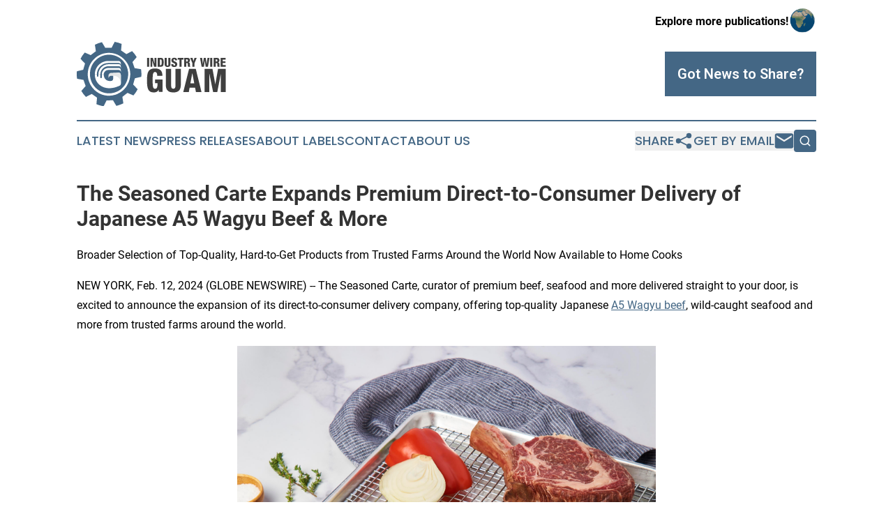

--- FILE ---
content_type: text/html;charset=utf-8
request_url: https://www.industrywireguam.com/article/688030085-the-seasoned-carte-expands-premium-direct-to-consumer-delivery-of-japanese-a5-wagyu-beef-more
body_size: 8446
content:
<!DOCTYPE html>
<html lang="en">
<head>
  <title>The Seasoned Carte Expands Premium Direct-to-Consumer Delivery of Japanese A5 Wagyu Beef &amp; More | Industry Wire Guam</title>
  <meta charset="utf-8">
  <meta name="viewport" content="width=device-width, initial-scale=1">
    <meta name="description" content="Industry Wire Guam is an online news publication focusing on industries in the Guam: Informing on industries and services news in Guam">
    <link rel="icon" href="https://cdn.newsmatics.com/agp/sites/industrywireguam-favicon-1.png" type="image/png">
  <meta name="csrf-token" content="vHaqzIrrZyvpnK3abQKD9rdq14TwHcmASJiH2rvmfOk=">
  <meta name="csrf-param" content="authenticity_token">
  <link href="/css/styles.min.css?v1d0b8e25eaccc1ca72b30a2f13195adabfa54991" rel="stylesheet" data-turbo-track="reload">
  <link rel="stylesheet" href="/plugins/vanilla-cookieconsent/cookieconsent.css?v1d0b8e25eaccc1ca72b30a2f13195adabfa54991">
  
<style type="text/css">
    :root {
        --color-primary-background: rgba(68, 103, 133, 0.2);
        --color-primary: #446785;
        --color-secondary: #3f3f3f;
    }
</style>

  <script type="importmap">
    {
      "imports": {
          "adController": "/js/controllers/adController.js?v1d0b8e25eaccc1ca72b30a2f13195adabfa54991",
          "alertDialog": "/js/controllers/alertDialog.js?v1d0b8e25eaccc1ca72b30a2f13195adabfa54991",
          "articleListController": "/js/controllers/articleListController.js?v1d0b8e25eaccc1ca72b30a2f13195adabfa54991",
          "dialog": "/js/controllers/dialog.js?v1d0b8e25eaccc1ca72b30a2f13195adabfa54991",
          "flashMessage": "/js/controllers/flashMessage.js?v1d0b8e25eaccc1ca72b30a2f13195adabfa54991",
          "gptAdController": "/js/controllers/gptAdController.js?v1d0b8e25eaccc1ca72b30a2f13195adabfa54991",
          "hamburgerController": "/js/controllers/hamburgerController.js?v1d0b8e25eaccc1ca72b30a2f13195adabfa54991",
          "labelsDescription": "/js/controllers/labelsDescription.js?v1d0b8e25eaccc1ca72b30a2f13195adabfa54991",
          "searchController": "/js/controllers/searchController.js?v1d0b8e25eaccc1ca72b30a2f13195adabfa54991",
          "videoController": "/js/controllers/videoController.js?v1d0b8e25eaccc1ca72b30a2f13195adabfa54991",
          "navigationController": "/js/controllers/navigationController.js?v1d0b8e25eaccc1ca72b30a2f13195adabfa54991"          
      }
    }
  </script>
  <script>
      (function(w,d,s,l,i){w[l]=w[l]||[];w[l].push({'gtm.start':
      new Date().getTime(),event:'gtm.js'});var f=d.getElementsByTagName(s)[0],
      j=d.createElement(s),dl=l!='dataLayer'?'&l='+l:'';j.async=true;
      j.src='https://www.googletagmanager.com/gtm.js?id='+i+dl;
      f.parentNode.insertBefore(j,f);
      })(window,document,'script','dataLayer','GTM-KGCXW2X');
  </script>

  <script>
    window.dataLayer.push({
      'cookie_settings': 'delta'
    });
  </script>
</head>
<body class="df-5 is-subpage">
<noscript>
  <iframe src="https://www.googletagmanager.com/ns.html?id=GTM-KGCXW2X"
          height="0" width="0" style="display:none;visibility:hidden"></iframe>
</noscript>
<div class="layout">

  <!-- Top banner -->
  <div class="max-md:hidden w-full content universal-ribbon-inner flex justify-end items-center">
    <a href="https://www.affinitygrouppublishing.com/" target="_blank" class="brands">
      <span class="font-bold text-black">Explore more publications!</span>
      <div>
        <img src="/images/globe.png" height="40" width="40" class="icon-globe"/>
      </div>
    </a>
  </div>
  <header data-controller="hamburger">
  <div class="content">
    <div class="header-top">
      <div class="flex gap-2 masthead-container justify-between items-center">
        <div class="mr-4 logo-container">
          <a href="/">
              <img src="https://cdn.newsmatics.com/agp/sites/industrywireguam-logo-1.svg" alt="Industry Wire Guam"
                class="max-md:!h-[60px] lg:!max-h-[115px]" height="91"
                width="auto" />
          </a>
        </div>
        <button class="hamburger relative w-8 h-6">
          <span aria-hidden="true"
            class="block absolute h-[2px] w-9 bg-[--color-primary] transform transition duration-500 ease-in-out -translate-y-[15px]"></span>
          <span aria-hidden="true"
            class="block absolute h-[2px] w-7 bg-[--color-primary] transform transition duration-500 ease-in-out translate-x-[7px]"></span>
          <span aria-hidden="true"
            class="block absolute h-[2px] w-9 bg-[--color-primary] transform transition duration-500 ease-in-out translate-y-[15px]"></span>
        </button>
        <a href="/submit-news" class="max-md:hidden button button-upload-content button-primary w-fit">
          <span>Got News to Share?</span>
        </a>
      </div>
      <!--  Screen size line  -->
      <div class="absolute bottom-0 -ml-[20px] w-screen h-[1px] bg-[--color-primary] z-50 md:hidden">
      </div>
    </div>
    <!-- Navigation bar -->
    <div class="navigation is-hidden-on-mobile" id="main-navigation">
      <div class="w-full md:hidden">
        <div data-controller="search" class="relative w-full">
  <div data-search-target="form" class="relative active">
    <form data-action="submit->search#performSearch" class="search-form">
      <input type="text" name="query" placeholder="Search..." data-search-target="input" class="search-input md:hidden" />
      <button type="button" data-action="click->search#toggle" data-search-target="icon" class="button-search">
        <img height="18" width="18" src="/images/search.svg" />
      </button>
    </form>
  </div>
</div>

      </div>
      <nav class="navigation-part">
          <a href="/latest-news" class="nav-link">
            Latest News
          </a>
          <a href="/press-releases" class="nav-link">
            Press Releases
          </a>
          <a href="/about-labels" class="nav-link">
            About Labels
          </a>
          <a href="/contact" class="nav-link">
            Contact
          </a>
          <a href="/about" class="nav-link">
            About Us
          </a>
      </nav>
      <div class="w-full md:w-auto md:justify-end">
        <div data-controller="navigation" class="header-actions hidden">
  <button class="nav-link flex gap-1 items-center" onclick="window.ShareDialog.openDialog()">
    <span data-navigation-target="text">
      Share
    </span>
    <span class="icon-share"></span>
  </button>
  <button onclick="window.AlertDialog.openDialog()" class="nav-link nav-link-email flex items-center gap-1.5">
    <span data-navigation-target="text">
      Get by Email
    </span>
    <span class="icon-mail"></span>
  </button>
  <div class="max-md:hidden">
    <div data-controller="search" class="relative w-full">
  <div data-search-target="form" class="relative active">
    <form data-action="submit->search#performSearch" class="search-form">
      <input type="text" name="query" placeholder="Search..." data-search-target="input" class="search-input md:hidden" />
      <button type="button" data-action="click->search#toggle" data-search-target="icon" class="button-search">
        <img height="18" width="18" src="/images/search.svg" />
      </button>
    </form>
  </div>
</div>

  </div>
</div>

      </div>
      <a href="/submit-news" class="md:hidden uppercase button button-upload-content button-primary w-fit">
        <span>Got News to Share?</span>
      </a>
      <a href="https://www.affinitygrouppublishing.com/" target="_blank" class="nav-link-agp">
        Explore more publications!
        <img src="/images/globe.png" height="35" width="35" />
      </a>
    </div>
  </div>
</header>

  <div id="main-content" class="content">
    <div id="flash-message"></div>
    <h1>The Seasoned Carte Expands Premium Direct-to-Consumer Delivery of Japanese A5 Wagyu Beef &amp; More</h1>
<div class="press-release">
  <h2>Broader Selection of Top-Quality, Hard-to-Get Products from Trusted Farms&#xA0;Around the World Now Available to Home Cooks</h2>
      <p align="left">NEW YORK, Feb.  12, 2024  (GLOBE NEWSWIRE) -- The Seasoned Carte, curator of premium beef, seafood and more delivered straight to your door,&#xA0;is excited to announce the expansion of its direct-to-consumer delivery company, offering top-quality Japanese <a href="https://www.globenewswire.com/Tracker?data=[base64]" rel="nofollow" target="_blank">A5 Wagyu beef</a>, wild-caught seafood and more from trusted farms around the world.<br></p>  <p align="left"><img alt="The Seasoned Carte" data-mce-style="display: block; margin-left: auto; margin-right: auto;" height="600" name="GNW_RichHtml_External_IMG" src="https://ml.globenewswire.com/Resource/Download/0ec69645-979c-4a1e-8d88-53dc32dcc7ff/SNS%20Retouch%20global%20sampler%20pdp.jpg" style="display:block; margin-left:auto; margin-right:auto;" width="600"></p>  <p align="left">Created out of a love for food, The Seasoned Carte believes that home cooks should have access to premium ingredients &#x2014; and helpful recipes and education about how to enjoy them at home.</p>  <p align="left">&#x201C;We are excited to bring ingredients to home cooks that they can&#x2019;t find at their local grocery store, including melt-in-your-mouth Japanese A5 Wagyu, wild-caught South African lobster tails and more, and we deliver all across the U.S.,&#x201D; said The Seasoned Carte CEO Shera Shrago. &#x201C;We're passionate about inspiring people to make remarkable meals at home by providing easy-to-understand cooking tips and videos to elevate their cooking game.&#x201D;</p>  <p align="left">The Seasoned Carte&#x2019;s featured product &#x2014; Japanese <a href="https://www.globenewswire.com/Tracker?data=[base64]" rel="nofollow" target="_blank">A5 Wagyu beef</a> &#x2014; is highly marbled and buttery with umami rich flavor. Free from hormones,&#xA0;it is sourced from farms across the Kagoshima prefecture in Japan. Less than 1% of Japanese Wagyu produced holds the A5 Grade.&#xA0;The Japanese A5 is available in all sorts of cuts, including A5 New York Strip, A5 Ribeye Steak, A5 Wagyu Blend Burgers and more.</p>  <p align="left">In addition to Japanese A5, The Seasoned Carte has expanded its Wagyu beef offerings to include <a href="https://www.globenewswire.com/Tracker?data=[base64]" rel="nofollow" target="_blank">American Full Blood Wagyu beef</a> and <a href="https://www.globenewswire.com/Tracker?data=[base64]" rel="nofollow" target="_blank">Australian Wagyu BMS 9+</a>. As an exclusive partner of a family owned and operated Wyoming ranch, The Seasoned Carte&#x2019;s uniquely beefy American Full Blood Wagyu is cut from 100% Japanese Black breed cattle, which is fed grass and flax seed and raised using regenerative agriculture.</p>  <p align="left">Awarded the highest marbling score by the AUS-MEAT grading system, the marbled and juicy Australian Wagyu is sourced from Elbow Valley Farm in Queensland, Australia, where wagyu cattle are fed upcycled citrus pulp and locally sourced grains including wheat, barley and corn.</p>  <p align="left">In addition to its Wagyu beef options, The Seasoned Carte provides a wide array of other meats, globally sourced and wild-caught seafood, and sides and extras to go with them, such as compound butters and finishing spice blends, as well as new curated boxes that make it possible to try assorted products all at once.</p>  <p align="left">Learn more and place an order at <a href="https://www.globenewswire.com/Tracker?data=C48-gqOhScHLbCtythnLzo180qkH9l-0JXYIRssrXiyMvvr9o6QtLQ7rcnqcRtB_mo2asD8wPw2HJGowprwogFWDWz0XDXxXKfpWb9cVZv1Ebg0DB114lvE7WrQGXzBe02Ct9mF0KmHJdsqtfDFGxlBzmMhu-tg8L19LbR_U7B68QyJgxJl23-u1igFPpUHT" rel="nofollow" target="_blank">theseasonedcarte.com</a>.</p>  <p align="left"><strong>About The Seasoned Carte</strong><br>The Seasoned Carte curates top-quality, intentionally sourced Japanese A5 Wagyu, wild-caught seafood and more from trusted farms around the world and delivers it straight to your door. Created by foodies, the company empowers cooks of all kinds to elevate at-home meals with new flavors and experiences. Learn more at <a href="https://www.globenewswire.com/Tracker?data=[base64]" rel="nofollow" target="_blank">theseasonedcarte.com</a> and follow @theseasonedcarte on <a href="https://www.globenewswire.com/Tracker?data=d3IXM4mCmvTh-9h0oJpXJoHviDQMYUj7-fWruxSWROnwyoSm1eZiGGSIKQ7QEis1E8NJ6MTpLd2L-b0Iq3FU9zrraKCANwCoc1pitpj0-LA=" rel="nofollow" target="_blank">Instagram</a>, <a href="https://www.globenewswire.com/Tracker?data=rjToBAes1w2PQWwgMESguiwydY972gTGlDSV1De-La9r5UN3gCanoav8IqlvsS47Df1SbgUWpElarJbWmpVMC0CLkVNvnH3UqC275I61op4=" rel="nofollow" target="_blank"><u>Facebook</u></a> and <a href="https://www.globenewswire.com/Tracker?data=vA0IIkF9EXznqrWgJLme_QmV65Y4OWs-6VOrnYtdSSB0AFcaBQ9gwxRy4gDDiQFQcBCV3LVtGcGwx6JkOPHLtpx8E-LoouIopGIaHsh9fcY=" rel="nofollow" target="_blank">YouTube</a>.</p>  <p>A photo accompanying this announcement is available at <a href="https://www.globenewswire.com/Tracker?data=[base64]" rel="nofollow" target="_blank">https://www.globenewswire.com/NewsRoom/AttachmentNg/0ec69645-979c-4a1e-8d88-53dc32dcc7ff</a></p> <img class="__GNW8366DE3E__IMG" src="https://www.globenewswire.com/newsroom/ti?nf=OTAzNTgzMiM2MDY0ODYzIzIyODUyMzE="> <br><img src="https://ml.globenewswire.com/media/MmY5NjFmNTItM2UyMy00NDVjLWE1MjEtNGMzMjhlZTA5NmIzLTEyOTY3ODE=/tiny/The-Seasoned-Carte.png" referrerpolicy="no-referrer-when-downgrade"><pre>Lisa Lazarczyk
LAZ PR
lisa@lazpr.com or 617-838-7327</pre>
<p><a href="https://www.globenewswire.com/NewsRoom/AttachmentNg/eeb2c760-2c51-44cb-822a-5178b58c4d85" rel="nofollow"><img src="https://ml.globenewswire.com/media/eeb2c760-2c51-44cb-822a-5178b58c4d85/small/teal-logo-white-background-png.png" border="0" width="150" height="97" alt="Primary Logo"></a></p>
<div style="padding:0px;width: 100%;">
<div style="clear:both"></div>
<div style="float: right;padding-left:20px">
<div><h5>The Seasoned Carte Wagyu Offerings</h5></div>
<div> <a target="_blank" href="https://www.globenewswire.com/NewsRoom/AttachmentNg/0ec69645-979c-4a1e-8d88-53dc32dcc7ff/en" rel="nofollow"><img src="https://ml.globenewswire.com/media/0ec69645-979c-4a1e-8d88-53dc32dcc7ff/medium/the-seasoned-carte-wagyu-offerings.jpg"> </a>
</div>
<p></p>
<div> <h5>The Seasoned Carte's offerings include Japanese A5 Wagyu beef, American Full Blood Wagyu beef and Australian Wagyu BMS 9+ and more.</h5>
</div>
</div>
</div>
    <p>
  Legal Disclaimer:
</p>
<p>
  EIN Presswire provides this news content "as is" without warranty of any kind. We do not accept any responsibility or liability
  for the accuracy, content, images, videos, licenses, completeness, legality, or reliability of the information contained in this
  article. If you have any complaints or copyright issues related to this article, kindly contact the author above.
</p>
<img class="prtr" src="https://www.einpresswire.com/tracking/article.gif?t=5&a=1Ksg1jiIv8je_cxz&i=8QP57XxThCzeXEli" alt="">
</div>

  </div>
</div>
<footer class="footer footer-with-line">
  <div class="content flex flex-col">
    <p class="footer-text text-sm mb-4 order-2 lg:order-1">© 1995-2026 Newsmatics Inc. dba Affinity Group Publishing &amp; Industry Wire Guam. All Rights Reserved.</p>
    <div class="footer-nav lg:mt-2 mb-[30px] lg:mb-0 flex gap-7 flex-wrap justify-center order-1 lg:order-2">
        <a href="/about" class="footer-link">About</a>
        <a href="/archive" class="footer-link">Press Release Archive</a>
        <a href="/submit-news" class="footer-link">Submit Press Release</a>
        <a href="/legal/terms" class="footer-link">Terms &amp; Conditions</a>
        <a href="/legal/dmca" class="footer-link">Copyright/DMCA Policy</a>
        <a href="/legal/privacy" class="footer-link">Privacy Policy</a>
        <a href="/contact" class="footer-link">Contact</a>
    </div>
  </div>
</footer>
<div data-controller="dialog" data-dialog-url-value="/" data-action="click->dialog#clickOutside">
  <dialog
    class="modal-shadow fixed backdrop:bg-black/20 z-40 text-left bg-white rounded-full w-[350px] h-[350px] overflow-visible"
    data-dialog-target="modal"
  >
    <div class="text-center h-full flex items-center justify-center">
      <button data-action="click->dialog#close" type="button" class="modal-share-close-button">
        ✖
      </button>
      <div>
        <div class="mb-4">
          <h3 class="font-bold text-[28px] mb-3">Share us</h3>
          <span class="text-[14px]">on your social networks:</span>
        </div>
        <div class="flex gap-6 justify-center text-center">
          <a href="https://www.facebook.com/sharer.php?u=https://www.industrywireguam.com" class="flex flex-col items-center font-bold text-[#4a4a4a] text-sm" target="_blank">
            <span class="h-[55px] flex items-center">
              <img width="40px" src="/images/fb.png" alt="Facebook" class="mb-2">
            </span>
            <span class="text-[14px]">
              Facebook
            </span>
          </a>
          <a href="https://www.linkedin.com/sharing/share-offsite/?url=https://www.industrywireguam.com" class="flex flex-col items-center font-bold text-[#4a4a4a] text-sm" target="_blank">
            <span class="h-[55px] flex items-center">
              <img width="40px" height="40px" src="/images/linkedin.png" alt="LinkedIn" class="mb-2">
            </span>
            <span class="text-[14px]">
            LinkedIn
            </span>
          </a>
        </div>
      </div>
    </div>
  </dialog>
</div>

<div data-controller="alert-dialog" data-action="click->alert-dialog#clickOutside">
  <dialog
    class="fixed backdrop:bg-black/20 modal-shadow z-40 text-left bg-white rounded-full w-full max-w-[450px] aspect-square overflow-visible"
    data-alert-dialog-target="modal">
    <div class="flex items-center text-center -mt-4 h-full flex-1 p-8 md:p-12">
      <button data-action="click->alert-dialog#close" type="button" class="modal-close-button">
        ✖
      </button>
      <div class="w-full" data-alert-dialog-target="subscribeForm">
        <img class="w-8 mx-auto mb-4" src="/images/agps.svg" alt="AGPs" />
        <p class="md:text-lg">Get the latest news on this topic.</p>
        <h3 class="dialog-title mt-4">SIGN UP FOR FREE TODAY</h3>
        <form data-action="submit->alert-dialog#submit" method="POST" action="/alerts">
  <input type="hidden" name="authenticity_token" value="vHaqzIrrZyvpnK3abQKD9rdq14TwHcmASJiH2rvmfOk=">

  <input data-alert-dialog-target="fullnameInput" type="text" name="fullname" id="fullname" autocomplete="off" tabindex="-1">
  <label>
    <input data-alert-dialog-target="emailInput" placeholder="Email address" name="email" type="email"
      value=""
      class="rounded-xs mb-2 block w-full bg-white px-4 py-2 text-gray-900 border-[1px] border-solid border-gray-600 focus:border-2 focus:border-gray-800 placeholder:text-gray-400"
      required>
  </label>
  <div class="text-red-400 text-sm" data-alert-dialog-target="errorMessage"></div>

  <input data-alert-dialog-target="timestampInput" type="hidden" name="timestamp" value="1768747110" autocomplete="off" tabindex="-1">

  <input type="submit" value="Sign Up"
    class="!rounded-[3px] w-full mt-2 mb-4 bg-primary px-5 py-2 leading-5 font-semibold text-white hover:color-primary/75 cursor-pointer">
</form>
<a data-action="click->alert-dialog#close" class="text-black underline hover:no-underline inline-block mb-4" href="#">No Thanks</a>
<p class="text-[15px] leading-[22px]">
  By signing to this email alert, you<br /> agree to our
  <a href="/legal/terms" class="underline text-primary hover:no-underline" target="_blank">Terms & Conditions</a>
</p>

      </div>
      <div data-alert-dialog-target="checkEmail" class="hidden">
        <img class="inline-block w-9" src="/images/envelope.svg" />
        <h3 class="dialog-title">Check Your Email</h3>
        <p class="text-lg mb-12">We sent a one-time activation link to <b data-alert-dialog-target="userEmail"></b>.
          Just click on the link to
          continue.</p>
        <p class="text-lg">If you don't see the email in your inbox, check your spam folder or <a
            class="underline text-primary hover:no-underline" data-action="click->alert-dialog#showForm" href="#">try
            again</a>
        </p>
      </div>

      <!-- activated -->
      <div data-alert-dialog-target="activated" class="hidden">
        <img class="w-8 mx-auto mb-4" src="/images/agps.svg" alt="AGPs" />
        <h3 class="dialog-title">SUCCESS</h3>
        <p class="text-lg">You have successfully confirmed your email and are subscribed to <b>
            Industry Wire Guam
          </b> daily
          news alert.</p>
      </div>
      <!-- alreadyActivated -->
      <div data-alert-dialog-target="alreadyActivated" class="hidden">
        <img class="w-8 mx-auto mb-4" src="/images/agps.svg" alt="AGPs" />
        <h3 class="dialog-title">Alert was already activated</h3>
        <p class="text-lg">It looks like you have already confirmed and are receiving the <b>
            Industry Wire Guam
          </b> daily news
          alert.</p>
      </div>
      <!-- activateErrorMessage -->
      <div data-alert-dialog-target="activateErrorMessage" class="hidden">
        <img class="w-8 mx-auto mb-4" src="/images/agps.svg" alt="AGPs" />
        <h3 class="dialog-title">Oops!</h3>
        <p class="text-lg mb-4">It looks like something went wrong. Please try again.</p>
        <form data-action="submit->alert-dialog#submit" method="POST" action="/alerts">
  <input type="hidden" name="authenticity_token" value="vHaqzIrrZyvpnK3abQKD9rdq14TwHcmASJiH2rvmfOk=">

  <input data-alert-dialog-target="fullnameInput" type="text" name="fullname" id="fullname" autocomplete="off" tabindex="-1">
  <label>
    <input data-alert-dialog-target="emailInput" placeholder="Email address" name="email" type="email"
      value=""
      class="rounded-xs mb-2 block w-full bg-white px-4 py-2 text-gray-900 border-[1px] border-solid border-gray-600 focus:border-2 focus:border-gray-800 placeholder:text-gray-400"
      required>
  </label>
  <div class="text-red-400 text-sm" data-alert-dialog-target="errorMessage"></div>

  <input data-alert-dialog-target="timestampInput" type="hidden" name="timestamp" value="1768747110" autocomplete="off" tabindex="-1">

  <input type="submit" value="Sign Up"
    class="!rounded-[3px] w-full mt-2 mb-4 bg-primary px-5 py-2 leading-5 font-semibold text-white hover:color-primary/75 cursor-pointer">
</form>
<a data-action="click->alert-dialog#close" class="text-black underline hover:no-underline inline-block mb-4" href="#">No Thanks</a>
<p class="text-[15px] leading-[22px]">
  By signing to this email alert, you<br /> agree to our
  <a href="/legal/terms" class="underline text-primary hover:no-underline" target="_blank">Terms & Conditions</a>
</p>

      </div>

      <!-- deactivated -->
      <div data-alert-dialog-target="deactivated" class="hidden">
        <img class="w-8 mx-auto mb-4" src="/images/agps.svg" alt="AGPs" />
        <h3 class="dialog-title">You are Unsubscribed!</h3>
        <p class="text-lg">You are no longer receiving the <b>
            Industry Wire Guam
          </b>daily news alert.</p>
      </div>
      <!-- alreadyDeactivated -->
      <div data-alert-dialog-target="alreadyDeactivated" class="hidden">
        <img class="w-8 mx-auto mb-4" src="/images/agps.svg" alt="AGPs" />
        <h3 class="dialog-title">You have already unsubscribed!</h3>
        <p class="text-lg">You are no longer receiving the <b>
            Industry Wire Guam
          </b> daily news alert.</p>
      </div>
      <!-- deactivateErrorMessage -->
      <div data-alert-dialog-target="deactivateErrorMessage" class="hidden">
        <img class="w-8 mx-auto mb-4" src="/images/agps.svg" alt="AGPs" />
        <h3 class="dialog-title">Oops!</h3>
        <p class="text-lg">Try clicking the Unsubscribe link in the email again and if it still doesn't work, <a
            href="/contact">contact us</a></p>
      </div>
    </div>
  </dialog>
</div>

<script src="/plugins/vanilla-cookieconsent/cookieconsent.umd.js?v1d0b8e25eaccc1ca72b30a2f13195adabfa54991"></script>
  <script src="/js/cookieconsent.js?v1d0b8e25eaccc1ca72b30a2f13195adabfa54991"></script>

<script type="module" src="/js/app.js?v1d0b8e25eaccc1ca72b30a2f13195adabfa54991"></script>
</body>
</html>


--- FILE ---
content_type: image/svg+xml
request_url: https://cdn.newsmatics.com/agp/sites/industrywireguam-logo-1.svg
body_size: 9182
content:
<?xml version="1.0" encoding="UTF-8" standalone="no"?>
<svg
   xmlns:dc="http://purl.org/dc/elements/1.1/"
   xmlns:cc="http://creativecommons.org/ns#"
   xmlns:rdf="http://www.w3.org/1999/02/22-rdf-syntax-ns#"
   xmlns:svg="http://www.w3.org/2000/svg"
   xmlns="http://www.w3.org/2000/svg"
   version="1.1"
   id="Layer_1"
   x="0px"
   y="0px"
   viewBox="0 0 214.3 91.599998"
   xml:space="preserve"
   width="214.3"
   height="91.599998"><metadata
   id="metadata85"><rdf:RDF><cc:Work
       rdf:about=""><dc:format>image/svg+xml</dc:format><dc:type
         rdf:resource="http://purl.org/dc/dcmitype/StillImage" /></cc:Work></rdf:RDF></metadata><defs
   id="defs83" />
<style
   type="text/css"
   id="style2">
	.st0{fill:#E5E6E9;}
	.st1{fill:#373845;}
	.st2{fill:#446785;}
	.st3{fill:#FFFFFF;}
	.st4{fill:#E4E6E7;}
	.st5{fill:#3F3F3F;}
</style>
<g
   id="g78"
   transform="translate(-90,-66.5)">
	<g
   id="g38">
		<path
   class="st2"
   d="m 150.2,127.9 c -8.6,7.6 -21.8,6.8 -29.4,-1.9 -7.6,-8.7 -6.7,-21.8 1.9,-29.4 8.6,-7.6 21.8,-6.8 29.4,1.9 7.6,8.6 6.8,21.8 -1.9,29.4 z"
   id="path4" />
		<g
   id="g10">
			<path
   class="st2"
   d="m 118.3,91.6 c -11.4,10 -12.5,27.4 -2.5,38.8 5.5,6.2 13.1,9.4 20.8,9.3 0,0 0,0 0,0 4.6,0 9.2,-1.2 13.4,-3.5 0,0 0,0 0,0 0.1,-0.1 0.3,-0.2 0.4,-0.3 0,0 0.1,-0.1 0.1,-0.1 0.1,-0.1 0.3,-0.2 0.4,-0.2 0.1,0 0.1,-0.1 0.2,-0.1 0.1,-0.1 0.2,-0.1 0.3,-0.2 0.1,0 0.2,-0.1 0.2,-0.1 0.1,-0.1 0.2,-0.1 0.3,-0.2 0.1,-0.1 0.2,-0.1 0.3,-0.2 0.1,-0.1 0.2,-0.1 0.3,-0.2 0.1,-0.1 0.2,-0.1 0.3,-0.2 0.1,-0.1 0.2,-0.1 0.3,-0.2 0.1,-0.1 0.2,-0.2 0.3,-0.2 0.1,-0.1 0.2,-0.1 0.2,-0.2 0.1,-0.1 0.2,-0.2 0.3,-0.3 0.1,-0.1 0.1,-0.1 0.2,-0.2 0.2,-0.1 0.3,-0.3 0.5,-0.4 0,0 0,0 0,0 0,0 0,0 0,0 0.2,-0.1 0.3,-0.3 0.5,-0.4 0.1,-0.1 0.1,-0.1 0.2,-0.2 0.1,-0.1 0.2,-0.2 0.3,-0.3 0.1,-0.1 0.2,-0.1 0.2,-0.2 0.1,-0.1 0.1,-0.1 0.2,-0.2 0.1,-0.1 0.2,-0.2 0.3,-0.3 0,0 0.1,-0.1 0.1,-0.1 1.6,-1.7 2.9,-3.5 4,-5.4 0,0 0,0 0,0 5.6,-9.9 4.7,-22.7 -3.3,-31.7 -10,-11.4 -27.4,-12.5 -38.8,-2.5 z"
   id="path6" />
			<path
   class="st2"
   d="m 182.8,116.2 c 0.1,-1.8 0.2,-3.6 0.1,-5.5 -0.1,-1.8 -0.2,-3.6 -0.5,-5.3 l -9.2,-1.5 -3.1,-8.7 6.1,-7 c -1.9,-3.1 -4.1,-5.9 -6.6,-8.5 l -8.3,4.2 -7.6,-5.2 0.8,-9.3 c -3.2,-1.3 -6.5,-2.3 -10,-2.9 l -4.3,8.3 -9.2,0.2 -4.8,-8 c -3.6,0.8 -7,2 -10.1,3.6 l 1.4,9.2 -7.4,5.6 -8.6,-3.7 c -2.4,2.7 -4.4,5.7 -6.1,8.9 l 6.5,6.7 -2.6,8.9 -9.1,2.1 c -0.2,1.8 -0.2,3.7 -0.2,5.6 0.1,1.7 0.2,3.4 0.5,5.1 l 9.2,1.6 3.1,8.7 -6.2,7 c 1.9,3.1 4.1,6 6.6,8.5 l 8.4,-4.2 7.6,5.2 -0.9,9.3 c 3.3,1.4 6.7,2.4 10.3,3 l 4.3,-8.3 9.2,-0.3 4.8,8 c 3.6,-0.8 6.9,-2.1 10.1,-3.6 l -1.4,-9.2 7.3,-5.7 8.6,3.7 c 2.4,-2.7 4.4,-5.7 6.1,-8.9 l -6.6,-6.6 2.6,-8.9 z m -17.6,6.1 c 0,0.1 0,0.1 -0.1,0.2 -0.1,0.3 -0.2,0.5 -0.3,0.8 0,0 0,0.1 0,0.1 -0.1,0.3 -0.2,0.6 -0.4,0.9 0,0 0,0 0,0.1 -0.1,0.3 -0.2,0.5 -0.4,0.8 0,0.1 -0.1,0.1 -0.1,0.2 -0.1,0.3 -0.3,0.5 -0.4,0.8 0,0 0,0 0,0 -0.1,0.3 -0.3,0.6 -0.4,0.8 0,0.1 -0.1,0.1 -0.1,0.2 -0.1,0.2 -0.3,0.5 -0.4,0.7 0,0.1 -0.1,0.1 -0.1,0.2 -0.3,0.5 -0.7,1.1 -1,1.6 0,0.1 -0.1,0.1 -0.1,0.2 -0.1,0.2 -0.3,0.4 -0.4,0.6 0,0.1 -0.1,0.1 -0.1,0.2 -0.2,0.3 -0.4,0.5 -0.6,0.7 0,0 -0.1,0.1 -0.1,0.1 -0.2,0.2 -0.3,0.4 -0.5,0.6 -0.1,0.1 -0.1,0.1 -0.2,0.2 -0.2,0.2 -0.4,0.4 -0.5,0.6 0,0 -0.1,0.1 -0.1,0.1 -0.2,0.2 -0.4,0.5 -0.7,0.7 -0.1,0.1 -0.1,0.1 -0.2,0.2 -0.2,0.2 -0.4,0.3 -0.5,0.5 -0.1,0.1 -0.1,0.1 -0.2,0.2 -0.2,0.2 -0.5,0.4 -0.7,0.7 -0.2,0.2 -0.4,0.4 -0.7,0.6 -0.1,0.1 -0.1,0.1 -0.2,0.2 -0.2,0.1 -0.3,0.2 -0.5,0.4 -0.1,0.1 -0.2,0.1 -0.3,0.2 -0.1,0.1 -0.3,0.2 -0.4,0.3 -0.1,0.1 -0.2,0.1 -0.3,0.2 -0.2,0.1 -0.3,0.2 -0.5,0.3 -0.1,0.1 -0.2,0.1 -0.2,0.2 -0.2,0.1 -0.4,0.2 -0.6,0.4 0,0 -0.1,0.1 -0.1,0.1 -0.2,0.2 -0.5,0.3 -0.7,0.5 0,0 0,0 -0.1,0 -0.2,0.1 -0.4,0.3 -0.7,0.4 -0.1,0 -0.1,0.1 -0.2,0.1 -0.2,0.1 -0.4,0.2 -0.6,0.3 -0.1,0 -0.1,0.1 -0.2,0.1 -0.2,0.1 -0.4,0.2 -0.6,0.3 -0.1,0 -0.1,0.1 -0.2,0.1 -0.2,0.1 -0.4,0.2 -0.6,0.3 0,0 -0.1,0 -0.1,0.1 -0.8,0.4 -1.6,0.7 -2.4,1 0,0 0,0 -0.1,0 -0.2,0.1 -0.5,0.2 -0.7,0.3 0,0 0,0 -0.1,0 -0.3,0.1 -0.5,0.2 -0.8,0.2 0,0 0,0 0,0 -11,3.2 -23.3,0 -31.3,-9.2 -11.1,-12.7 -9.9,-31.9 2.8,-43 12.7,-11.1 31.9,-9.8 43,2.8 7.7,8.2 9.5,19.8 6,29.8 z"
   id="path8" />
		</g>
		<g
   id="g36">
			<g
   id="g14">
				<path
   class="st3"
   d="m 150.4,110.5 h -8.1 v 8.7 c 0,1.4 -1,2.5 -2.3,2.8 -0.8,0.1 -1.5,0.2 -2.3,0.2 -5.4,0 -8.9,-3.7 -8.9,-9.4 H 126 v 4.3 c 0,0.6 -0.5,1 -1,1 h -0.1 c -0.6,0 -1,-0.5 -1,-1 v -4.3 h -2.8 v 2.3 c 0,0.6 -0.5,1 -1,1 -0.6,0 -1,-0.5 -1,-1 v -2.3 H 116 c 0,11.5 8.8,19.6 20.9,19.6 4.1,0 8.6,-0.9 12.5,-2.7 0.8,-0.4 1.6,-0.8 2.4,-1.2 0.8,-0.5 1.4,-1.4 1.4,-2.3 0,0 0,-0.1 0,-0.1 v -12.7 c 0.1,-1.6 -1.2,-2.9 -2.8,-2.9 z"
   id="path12" />
			</g>
			<path
   class="st3"
   d="m 153.3,113.4 v 12.7 c 0,0 0,0.1 0,0.1 0,1 -0.6,1.8 -1.4,2.3 -0.8,0.4 -1.6,0.8 -2.4,1.2 0,-12.4 -7.2,-15.1 -7.2,-15.1 l 4.2,-3.8 1.2,-0.1 1.7,-0.3 h 1 c 1.6,0.1 2.9,1.4 2.9,3 z"
   id="path16" />
			<g
   id="g22">
				<g
   id="g20">
					<path
   class="st3"
   d="m 153.3,96.6 v 2.8 c 0,-0.8 -0.3,-1.5 -0.8,-2 -0.5,-0.5 -1.1,-0.8 -1.9,-0.8 h -15.5 c -9,0 -16.2,7.3 -16.2,16.2 H 116 c 0,-10.5 8.6,-19.1 19.1,-19.1 h 15.4 c 1.5,0.1 2.8,1.4 2.8,2.9 z"
   id="path18" />
				</g>
			</g>
			<g
   id="g26">
				<path
   class="st3"
   d="m 153.3,101.1 v 2.8 c 0,-0.8 -0.3,-1.5 -0.8,-2 -0.5,-0.5 -1.2,-0.8 -1.9,-0.8 h -14.9 c -6.5,0 -11.8,5.3 -11.8,11.8 h -2.8 c 0,-8.1 6.6,-14.6 14.6,-14.6 h 14.9 c 1.4,-0.1 2.7,1.2 2.7,2.8 z"
   id="path24" />
			</g>
			<g
   id="g30">
				<path
   class="st3"
   d="m 153.3,106.5 v 2.8 c 0,-0.8 -0.3,-1.5 -0.8,-2 -0.5,-0.5 -1.2,-0.8 -2,-0.8 h -15.3 c -3.5,0 -6.4,2.9 -6.4,6.4 H 126 c 0,-5.1 4.1,-9.2 9.2,-9.2 h 15.3 c 1.5,-0.1 2.8,1.2 2.8,2.8 z"
   id="path28" />
			</g>
			<g
   id="g34">
				<path
   class="st4"
   d="m 153.3,113.4 v 12.7 c 0,0 0,0.1 0,0.1 -0.2,-12.2 -10.7,-11.5 -11,-11.5 v 0 0 h -2.5 c -1.2,0 -2.2,0.5 -3,1.2 -0.8,0.8 -1.2,1.8 -1.2,3 v -4.2 c 0,-2.3 1.9,-4.2 4.2,-4.2 h 10.7 c 1.5,0 2.8,1.3 2.8,2.9 z"
   id="path32" />
			</g>
		</g>
	</g>
	<g
   id="g64">
		<path
   class="st5"
   d="m 191.1,89.3 h 3 v 12.6 h -3 z"
   id="path40" />
		<path
   class="st5"
   d="m 196,89.3 h 3.4 l 2.4,8.2 v 0 -8.2 h 2.8 v 12.6 h -3.4 l -2.6,-8.7 v 0 8.7 H 196 Z"
   id="path42" />
		<path
   class="st5"
   d="m 206.4,89.3 h 4.4 c 2.9,0 4.2,1.5 4.2,5.9 0,4.6 -0.6,6.7 -4.5,6.7 h -4.1 z m 3,10.4 h 0.8 c 1.4,0 1.9,-0.5 1.9,-4.3 0,-3.1 -0.2,-3.9 -1.8,-3.9 h -0.8 v 8.2 z"
   id="path44" />
		<path
   class="st5"
   d="m 224.7,97.8 c 0,2.5 -0.7,4.4 -4.2,4.4 -3.4,0 -4.2,-1.9 -4.2,-4.4 v -8.4 h 3 v 9.3 c 0,1 0.4,1.6 1.2,1.6 0.8,0 1.2,-0.6 1.2,-1.6 v -9.3 h 3 z"
   id="path46" />
		<path
   class="st5"
   d="m 228.9,98.1 v 0.4 c 0,1 0.3,1.7 1.3,1.7 1,0 1.3,-0.8 1.3,-1.5 0,-2.7 -5.4,-1.2 -5.4,-5.9 0,-2 1.1,-3.7 4.1,-3.7 3,0 4,1.5 4,3.4 v 0.3 h -2.9 c 0,-0.6 -0.1,-1 -0.2,-1.3 -0.2,-0.3 -0.5,-0.4 -0.9,-0.4 -0.7,0 -1.2,0.4 -1.2,1.4 0,2.6 5.4,1.3 5.4,5.8 0,2.9 -1.6,4 -4.3,4 -2.2,0 -4.2,-0.7 -4.2,-3.3 v -0.8 h 3 z"
   id="path48" />
		<path
   class="st5"
   d="m 237.7,91.7 h -2.6 v -2.4 h 8.3 v 2.4 h -2.7 v 10.2 h -3 z"
   id="path50" />
		<path
   class="st5"
   d="m 244.4,89.3 h 5 c 2.5,0 3.4,1.6 3.4,3.3 0,1.8 -0.7,2.7 -2.1,3.1 v 0 c 1.9,0.3 2,1.4 2,3.1 0.1,2.5 0.1,2.7 0.6,2.9 v 0.2 H 250 c -0.2,-0.4 -0.3,-1.1 -0.3,-2.6 0,-2.2 -0.3,-2.6 -1.2,-2.6 h -1.1 v 5.2 h -3 z m 2.9,5.3 h 0.9 c 1.2,0 1.5,-0.9 1.5,-1.6 0,-1 -0.4,-1.6 -1.5,-1.6 h -0.9 z"
   id="path52" />
		<path
   class="st5"
   d="m 256.3,97 -3.2,-7.7 h 3.3 l 1.4,4.7 v 0 l 1.4,-4.7 h 3.2 l -3.2,7.7 v 5 h -3 v -5 z"
   id="path54" />
		<path
   class="st5"
   d="m 267.2,89.3 h 3 l 1.1,9 v 0 l 1.3,-9 h 2.8 l 1.4,9 v 0 l 1.1,-9 h 2.9 l -2.2,12.6 h -3.3 l -1.3,-9 v 0 l -1.2,9 h -3.3 z"
   id="path56" />
		<path
   class="st5"
   d="m 281.8,89.3 h 3 v 12.6 h -3 z"
   id="path58" />
		<path
   class="st5"
   d="m 286.7,89.3 h 5 c 2.5,0 3.4,1.6 3.4,3.3 0,1.8 -0.7,2.7 -2.1,3.1 v 0 c 1.9,0.3 2,1.4 2,3.1 0.1,2.5 0.1,2.7 0.6,2.9 v 0.2 h -3.2 c -0.2,-0.4 -0.3,-1.1 -0.3,-2.6 0,-2.2 -0.3,-2.6 -1.2,-2.6 h -1.1 v 5.2 h -3 V 89.3 Z m 3,5.3 h 0.9 c 1.2,0 1.5,-0.9 1.5,-1.6 0,-1 -0.4,-1.6 -1.5,-1.6 h -0.9 z"
   id="path60" />
		<path
   class="st5"
   d="m 296.8,89.3 h 7.3 v 2.4 h -4.3 v 2.5 h 4.1 v 2.4 h -4.1 v 2.9 h 4.5 v 2.4 h -7.5 z"
   id="path62" />
	</g>
	<g
   id="g76">
		<g
   id="g74">
			<path
   class="st5"
   d="m 205.7,114.9 c 0,-2.1 -0.2,-5.5 -3.1,-5.5 -3.2,0 -3.5,3.2 -3.5,11.9 0,9 0.5,11.9 3.5,11.9 2.6,0 3.5,-2.4 3.5,-6.9 v -1.1 h -3.6 v -5.1 h 10.8 v 17.6 H 208 l -0.2,-3.1 h -0.1 c -1.2,2.9 -4.1,3.8 -7.1,3.8 -8.2,0 -9.6,-6.1 -9.6,-16.4 0,-10.8 0.7,-17.7 11.7,-17.7 10,0 10.4,6.9 10.4,10.6 z"
   id="path66" />
			<path
   class="st5"
   d="m 239.6,126.9 c 0,6.4 -1.8,11.5 -10.8,11.5 -9,0 -10.8,-5.1 -10.8,-11.5 v -22 h 7.7 v 24.2 c 0,2.6 1,4.1 3.1,4.1 2.1,0 3.1,-1.5 3.1,-4.1 V 105 h 7.7 z"
   id="path68" />
			<path
   class="st5"
   d="m 251.4,105 h 9.7 l 8.2,32.8 h -8 l -1.2,-6.2 h -7.9 l -1.1,6.2 h -8 z m 4.7,5.9 v 0 l -2.8,14.6 h 5.6 z"
   id="path70" />
			<path
   class="st5"
   d="m 273.8,105 h 11.3 l 4,21.6 h 0.1 l 3.9,-21.6 h 11.2 v 32.8 h -7.2 V 112.2 H 297 l -5,25.6 h -6 l -5.3,-25.6 h -0.1 v 25.6 h -6.9 V 105 Z"
   id="path72" />
		</g>
	</g>
</g>
</svg>
